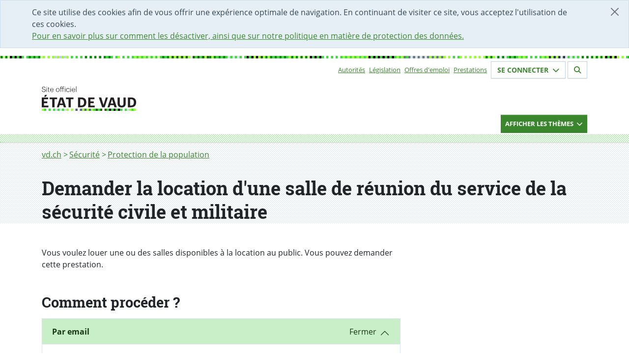

--- FILE ---
content_type: text/html; charset=utf-8
request_url: https://www.vd.ch/prestation/demander-la-location-dune-salle-de-reunion-du-service-de-la-securite-civile-et-militaire
body_size: 9001
content:
<!DOCTYPE html><html dir="ltr" lang="fr-CH"><head><meta charset="utf-8"> <!-- Permalien : https://www.vd.ch/page/2000180 --> <link rel="shortcut icon" href="/typo3conf/ext/vd_site/Resources/Public/Foehn/dist/assets/img/favicon.ico" type="image/vnd.microsoft.icon"><title>Demander la location d'une salle de réunion du service de la sécurité civile et militaire | État de Vaud</title><meta http-equiv="x-ua-compatible" content="IE=edge"/><meta name="generator" content="TYPO3 CMS"/><meta name="description" content="Vous voulez louer une ou des salles disponibles &amp;agrave; la location au public. Vous pouvez demander cette prestation."/><meta name="robots" content="index,follow"/><meta name="viewport" content="width=device-width,initial-scale=1"/><meta property="og:description" content="Vous voulez louer une ou des salles disponibles &amp;agrave; la location au public. Vous pouvez demander cette prestation."/><meta property="og:url" content="https://www.vd.ch/prestation/demander-la-location-dune-salle-de-reunion-du-service-de-la-securite-civile-et-militaire"/><meta property="og:title" content="Demander la location d'une salle de réunion du service de la sécurité civile et militaire | État de Vaud"/><meta property="og:image" content="https://www.vd.ch/typo3conf/ext/vd_site/Resources/Public/Images/logo_opengraph.png"/><meta name="twitter:card" content="summary"/><meta name="twitter:site" content="@EtatdeVaud"/><meta name="twitter:image" content="https://www.vd.ch/typo3conf/ext/vd_site/Resources/Public/Images/logo_opengraph.png"/><meta name="msapplication-tilecolor" content="#283549"/><meta name="theme-color" content="#fff"/><meta name="msapplication-tileimage" content="https://www.vd.ch/typo3conf/ext/vd_site/Resources/Public/Foehn/dist/assets/img/favicon-mstile-150x150.png"/><link rel="stylesheet" type="text/css" href="/typo3temp/assets/compressed/merged-9c3b11d4cb21a5f444f0c2eea18f06c0-min.css?1768696574" media="all"><link href="/typo3conf/ext/vd_site/Resources/Public/Foehn/dist/assets/styles/main.css?1765969370" rel="stylesheet" type="text/css" ><link href="/typo3conf/ext/vd_site/Resources/Public/Css/bundle.min.css?1765969367" rel="stylesheet" type="text/css" > <script src="/typo3temp/assets/compressed/merged-ca6b2c92a986f3cba700752e074c667d-min.js?1768696575"></script> <script>
        (function(w,d,s,l,i){w[l]=w[l]||[];w[l].push({'gtm.start':
        new Date().getTime(),event:'gtm.js'});var f=d.getElementsByTagName(s)[0],
        j=d.createElement(s),dl=l!='dataLayer'?'&l='+l:'';j.async=true;j.src=
        'https://www.googletagmanager.com/gtm.js?id='+i+dl;f.parentNode.insertBefore(j,f);
        })(window,document,'script','dataLayer','GTM-PW7CHRL');
    </script> <script>
        window.Vaud = window.Vaud || {};
        Vaud.baseUrl = 'https://www.vd.ch/';
        Vaud.prestationLoginPageUid = 2000009;
        Vaud.prestationLoginUrl = 'https://prestations.vd.ch/';
    </script> <script>
            var _paq = window._paq = window._paq || [];
            _paq.push(['setDocumentTitle', document.domain + '/' + document.title]);
            
                    _paq.push(['setDocumentTitle', document.domain + '/' + document.title]);
                
            _paq.push(['trackPageView']);
            _paq.push(['enableLinkTracking']);
            (function() {
              var u="https://statsweb.vd.ch/";
              _paq.push(['setTrackerUrl', u + 'matomo.php']);
              _paq.push(['setSiteId', '5']);
              var d=document, g=d.createElement('script'), s=d.getElementsByTagName('script')[0];
              g.async=true; g.src=u + 'matomo.js'; s.parentNode.insertBefore(g,s);
            })();
        </script> <meta content="noarchive" name="robots"/><link href="https://www.vd.ch/typo3conf/ext/vd_site/Resources/Public/Foehn/dist/assets/img/favicon-apple-touch-icon.png" rel="apple-touch-icon"/><link href="https://www.vd.ch/typo3conf/ext/vd_site/Resources/Public/Foehn/dist/assets/img/favicon-32x32.png" rel="icon" sizes="32x32" type="image/png"/><link href="https://www.vd.ch/typo3conf/ext/vd_site/Resources/Public/Foehn/dist/assets/img/favicon-16x16.png" rel="icon" sizes="16x16" type="image/png"/><link rel="manifest" href=""/><link color="#47d647" href="https://www.vd.ch/typo3conf/ext/vd_site/Resources/Public/Foehn/dist/assets/svg/favicon-safari-pinned-tab.svg" rel="mask-icon"/><link rel="canonical" href="https://www.vd.ch/prestation/demander-la-location-dune-salle-de-reunion-du-service-de-la-securite-civile-et-militaire"/></head><body><noscript><iframe class="d-none invisible" height="0" src="https://www.googletagmanager.com/ns.html?id=GTM-PW7CHRL" width="0"></iframe></noscript><div class="alert alert-cookie alert-dismissible alert-info d-none fade show" role="alert"><button aria-label="Fermer" class="btn-close" data-bs-dismiss="alert" id="dismiss-cookie-banner-button" type="button"></button><div class="container"> Ce site utilise des cookies afin de vous offrir une expérience optimale de navigation. En continuant de visiter ce site, vous acceptez l&#039;utilisation de ces cookies. <br/><a id="cookie-policy-link" href="/cha/bic/mentions-legales"> Pour en savoir plus sur comment les désactiver, ainsi que sur notre politique en matière de protection des données. </a></div></div><header class="header"><nav aria-label="Menu accessibilité" class="access-nav container fixed-top"><ul class="list-unstyled mt-1"><li><a accesskey="1" href="/" class="btn btn-dark pt-0 visually-hidden visually-hidden-focusable" id="accessibility-nav-link-0" title="[Alt+1] Page d&#039;accueil du site">Accueil</a></li><li><a accesskey="2" href="/formulaire-de-contact" class="btn btn-dark pt-0 visually-hidden visually-hidden-focusable" id="accessibility-nav-link-1" title="[Alt+2] Page de contact">Page de contact</a></li><li><a accesskey="3" href="/plan-du-site" class="btn btn-dark pt-0 visually-hidden visually-hidden-focusable" id="accessibility-nav-link-2" title="[Alt+3] Plan du site du Canton de Vaud">Plan du site</a></li><li><a accesskey="4" href="/themes" class="btn btn-dark pt-0 visually-hidden visually-hidden-focusable" id="accessibility-nav-link-3" title="[Alt+4] Accès à l&#039;index thématique">Thèmes</a></li><li><a accesskey="5" href="/autorites" class="btn btn-dark pt-0 visually-hidden visually-hidden-focusable" id="accessibility-nav-link-4" title="[Alt+5] Accès à la navigation par autorités">Autorités</a></li><li><a accesskey="6" href="/" class="btn btn-dark pt-0 visually-hidden visually-hidden-focusable" id="accessibility-nav-link-5" title="[Alt+6] Page d&#039;aide pour les personnes en situation de handicap">Page d&#039;aide pour les personnes en situation de handicap</a></li><li><a accesskey="7" class="btn btn-dark pt-0 visually-hidden visually-hidden-focusable" href="#nav-primary" id="accessibility-nav-link-primary" title="[Alt+7] Menu de navigation de la page"> Menu de navigation de la page </a></li><li><a accesskey="8" class="btn btn-dark pt-0 visually-hidden visually-hidden-focusable" href="#main" id="accessibility-nav-link-main" title="[Alt+8] Début du contenu de la page"> Début du contenu de la page </a></li><li><a accesskey="9" class="btn btn-dark pt-0 visually-hidden visually-hidden-focusable" href="#search-form" id="accessibility-nav-link-search" title="[Alt+9] Accès au champ de recherche"> Accès au champ de recherche </a></li></ul></nav><div class="container"><div class="d-flex d-print-none flex-wrap justify-content-between justify-content-md-end"><nav class="align-items-center d-flex d-print-none"><h2 class="visually-hidden">Sous-navigation</h2><ul class="list-inline small text-md-end"><li class="list-inline-item me-2"><a href="/autorites" id="top-nav-item-link-0" title="Autorités">Autorités</a></li><li class="list-inline-item me-2"><a href="https://prestations.vd.ch/pub/blv-publication/accueil" id="top-nav-item-link-1" title="Législation">Législation</a></li><li class="list-inline-item me-2"><a href="/etat-droit-finances/etat-employeur/offres-demploi" id="top-nav-item-link-2" title="Offres d&#039;emploi">Offres d&#039;emploi</a></li><li class="list-inline-item me-2"><a href="https://prestations.vd.ch/pub/101554/home/Particuliers" id="top-nav-item-link-3" title="Prestations">Prestations</a></li></ul></nav><section class="mb-3 small"><h2 class="visually-hidden">Votre identité</h2><button aria-controls="login-form-collapse" aria-expanded="false" class="border-light btn btn-outline-primary fs-6 hover-bg-primary text-primary" data-bs-target="#login-form-collapse" data-bs-toggle="collapse" data-btn="login" id="login-form-button" type="button"> Se connecter <span aria-hidden="true" class="fas fa-chevron-down ms-1 text-inherit" id="login-button-icon"></span></button><button aria-controls="logout-form-collapse" aria-expanded="false" class="border-light btn btn-outline-primary d-none fs-6 hover-bg-primary text-primary" data-bs-target="#logout-form-collapse" data-bs-toggle="collapse" data-btn="logout" id="logout-form-button" type="button"> Se déconnecter <span aria-hidden="true" class="fas fa-chevron-down ms-1 text-inherit" id="logout-button-icon"></span></button></section><section class="mb-3 small"><h2 class="visually-hidden">Section de recherche</h2><a class="border-light btn btn-outline-primary fs-6 hover-bg-primary ms-1 text-primary" id="search-page-link" href="/rechercher"><span aria-hidden="true" class="fas fa-search text-inherit"></span></a></section><div class="border collapse p-3 shadow" id="login-form-collapse"><button aria-label="Fermer fenêtre de connexion" class="btn-close end-0 m-2 me-4 position-absolute" data-bs-target="#login-form-collapse" data-bs-toggle="collapse" type="button"></button><div class="d-flex flex-column mb-3"><div class="d-flex flex-row justify-content-between mb-2"><div class="p-2"><h2 class="h4 mt-0">Espace sécurisé</h2></div></div><div class="mb-1 p-2"><span>Gérez facilement vos <a href="https://prestations.vd.ch/pub/101554/home/Particuliers" id="steps-prestations-link">démarches administratives</a> en ligne pour les particuliers, entreprises, fondations et communes.</span></div><div class="mb-3 p-2"><a class="btn btn-success mb-2 py-2 text-center w-100" href="https://prestations.vd.ch/" id="login-prestations-link" target="_blank"> Se connecter <span class="fas fa-external-link-alt me-1 text-white"></span></a><a class="btn btn-secondary py-2 text-center w-100" id="register-page-link" href="/prestation/demander-un-moyen-didentification-electronique-et-lacces-au-portail-securise"> Créer un compte </a></div><div class="mb-2 p-2"><details><summary>Exemples de démarches</summary><ul><li>Remplir et déposer sa déclaration d’impôt</li><li>Consulter son dossier fiscal</li><li>Remplacer son permis de conduire (particuliers)</li><li>S’inscrire à la maturité professionnelle post-CFC (étudiants)</li><li>Obtenir une première autorisation frontalière (entreprises)</li><li>Demander un soutien à un projet culturel (associations)</li><li>Accéder au registre cantonal des personnes (communes)</li></ul></details></div><div class="p-2"><a id="online-help-prestations-link" href="/etat-droit-finances/cyberadministration/guide-dutilisation-de-lespace-securise"> Aide en ligne </a></div></div><div class="mb-3 px-2"><hr class="opacity-25"/></div><div class="d-flex flex-column"><div class="d-flex flex-row justify-content-between mb-2"><div class="p-2"><h2 class="h4 mt-0">Portail IAM</h2></div></div><div class="mb-1 p-2"><span>Accès aux applications pour les collaborateurs-trices de l’Etat de Vaud et les partenaires.</span></div><div class="mb-1 p-2"><a class="btn btn-success py-2 text-center w-100" href="https://www.portail.vd.ch/iam/accueil/" id="login-iam-link" target="_blank"> Se connecter <span class="fas fa-external-link-alt me-1 text-white"></span></a></div><div class="mb-1 p-2"><details><summary>Exemples d’applications</summary><ul><li>ACTIS (Camac 2010)</li><li>EasyVista</li><li>LAGAPEO</li><li>LA PLACE</li><li>NEO</li><li>PAREO</li><li>Passerelle Employeur - Impôts à la source</li><li>RCPers - Registre Cantonal des Personnes</li><li>Réquisition - Désignation Électronique (ReqDes)</li><li>RDU</li><li>Themis</li><li>Votelec - Dépouillement</li><li>Wiki projets ACV</li></ul></details></div><div class="p-2"><a id="online-help-iam-link" href="/aides/aide-pour-le-portail-des-collaborateurs-partenaires-et-entreprises"> Aide en ligne </a></div></div></div><div class="border collapse p-3 shadow" id="logout-form-collapse"><button aria-label="Fermer fenêtre de connexion" class="btn-close end-0 m-2 me-4 mt-0 position-absolute" data-bs-target="#login-form-collapse" data-bs-toggle="collapse" type="button"></button><div class="d-flex flex-column mt-3"><div class="mb-2 mt-2 p-2"><a class="btn btn-secondary mb-2 py-2 text-center w-100" href="https://prestations.vd.ch/100002/accueil" id="secured-space-link" target="_blank"> Accéder à mon espace sécurisé <span class="fas fa-user me-1 text-white"></span></a><a class="btn btn-secondary mb-2 py-2 text-center w-100" href="https://prestations.vd.ch/100018/logout" id="logout-link"> Se déconnecter </a></div></div></div></div><div class="row"><div class="col-md-5"><a class="vd-logo vd-logo--alt" id="home-logo-link" title="Aller à la page d'accueil du site du Canton de Vaud" href="/"><img aria-hidden="true" class="vd-logo__image" alt="État de Vaud" src="/typo3conf/ext/vd_site/Resources/Public/Foehn/dist/assets/svg/ETATVAUD.svg" width="208" height="54"/></a></div></div></div><div class="d-print-none vd-nav-primary"><div class="container "><div class="row"><div class="col-md-12 d-flex justify-content-md-end"><button aria-controls="nav-primary-container" aria-expanded="false" class="btn btn-primary btn-sm vd-nav-primary__button collapsed" data-bs-target="#nav-primary-container" data-bs-toggle="collapse" id="primary-nav-container-button" type="button"><div class="d-flex justify-content-between"><div><span class="vd-nav-primary__button--close"> Cacher les thèmes </span><span class="vd-nav-primary__button--open"> Afficher les thèmes </span></div><div><span class="fa-chevron-down fas vd-nav-primary__button--open"></span><span class=" fa-chevron-up fas vd-nav-primary__button--close"></span></div></div></button></div></div></div><div class="vd-nav-primary__menu-container"><div class="collapse clearfix" id="nav-primary-container"><div class="pb-3"><div class="container vd-nav-primary__menu-bg-md"><div class="vd-nav-primary__menu-bg-sm"><div class="row"><nav class="col-md-12 mt-3 order-md-1" id="nav-primary"><h2 class="visually-hidden">Navigation par thèmes</h2><ul class="list-unstyled mb-0 row"><li class="col-lg-4 col-sm-6 mb-2 vd-domain-item vd-domain-item--small"><a class="vd-domain-item vd-domain-item--small vd-domain-item__link-container" href="/culture" id="main-nav-item-link-0"><span class="vd-domain-item__link vd-link-invisible h4"> Culture </span><span class="vd-domain-item__text"><span class="visually-hidden">(Exemple de contenu :</span> Subventions au secteur culturel, accès à la culture, Passculture, patrimoine mobilier et immatériel, institutions patrimoniales cantonales, etc.<span class="visually-hidden">)</span></span></a></li><li class="col-lg-4 col-sm-6 mb-2 vd-domain-item vd-domain-item--small"><a class="vd-domain-item vd-domain-item--small vd-domain-item__link-container" href="/economie" id="main-nav-item-link-1"><span class="vd-domain-item__link vd-link-invisible h4"> Economie </span><span class="vd-domain-item__text"><span class="visually-hidden">(Exemple de contenu :</span> Registre du commerce, extrait du registre des poursuites, soutien aux entreprises, chômage, agriculture, protection du consommateur, manifestations, etc.<span class="visually-hidden">)</span></span></a></li><li class="col-lg-4 col-sm-6 mb-2 vd-domain-item vd-domain-item--small"><a class="vd-domain-item vd-domain-item--small vd-domain-item__link-container" href="/environnement" id="main-nav-item-link-2"><span class="vd-domain-item__link vd-link-invisible h4"> Environnement </span><span class="vd-domain-item__text"><span class="visually-hidden">(Exemple de contenu :</span> Climat et durabilité, subventions pour l&#039;énergie, politique énergétique du canton, obtenir un permis de pêche, qualité de l&#039;air – de l&#039;eau, etc.<span class="visually-hidden">)</span></span></a></li><li class="col-lg-4 col-sm-6 mb-2 vd-domain-item vd-domain-item--small"><a class="vd-domain-item vd-domain-item--small vd-domain-item__link-container" href="/etat-droit-finances" id="main-nav-item-link-3"><span class="vd-domain-item__link vd-link-invisible h4"> Etat, Droit, Finances </span><span class="vd-domain-item__text"><span class="visually-hidden">(Exemple de contenu :</span> Communes, votations, législation, statistique, égalité, protection des données, impôts, finances publiques, Etat employeur, marchés publics, Archives cantonales, architecture, etc.<span class="visually-hidden">)</span></span></a></li><li class="col-lg-4 col-sm-6 mb-2 vd-domain-item vd-domain-item--small"><a class="vd-domain-item vd-domain-item--small vd-domain-item__link-container" href="/formation" id="main-nav-item-link-4"><span class="vd-domain-item__link vd-link-invisible h4"> Formation </span><span class="vd-domain-item__text"><span class="visually-hidden">(Exemple de contenu :</span> Ecole, ECR, chercher un apprentissage, bourses, orientation, vacances scolaires, etc.<span class="visually-hidden">)</span></span></a></li><li class="col-lg-4 col-sm-6 mb-2 vd-domain-item vd-domain-item--small"><a class="vd-domain-item vd-domain-item--small vd-domain-item__link-container" href="/justice" id="main-nav-item-link-5"><span class="vd-domain-item__link vd-link-invisible h4"> Justice </span><span class="vd-domain-item__text"><span class="visually-hidden">(Exemple de contenu :</span> Tribunaux, justices de paix, ministères publics, procédures judiciaires, jurisprudence, avocats, assistance judiciaire, curatelles, etc.<span class="visually-hidden">)</span></span></a></li><li class="col-lg-4 col-sm-6 mb-2 vd-domain-item vd-domain-item--small"><a class="vd-domain-item vd-domain-item--small vd-domain-item__link-container" href="/mobilite" id="main-nav-item-link-6"><span class="vd-domain-item__link vd-link-invisible h4"> Mobilité </span><span class="vd-domain-item__text"><span class="visually-hidden">(Exemple de contenu :</span> Automobiles, navigation, transports publics, multimodalité, etc.<span class="visually-hidden">)</span></span></a></li><li class="col-lg-4 col-sm-6 mb-2 vd-domain-item vd-domain-item--small"><a class="vd-domain-item vd-domain-item--small vd-domain-item__link-container" href="/population" id="main-nav-item-link-7"><span class="vd-domain-item__link vd-link-invisible h4"> Population </span><span class="vd-domain-item__text"><span class="visually-hidden">(Exemple de contenu :</span> Enfance, jeunesse et famille, sport, état civil, documents d’identité, population étrangère, animaux, gens du voyage etc.<span class="visually-hidden">)</span></span></a></li><li class="col-lg-4 col-sm-6 mb-2 vd-domain-item vd-domain-item--small"><a class="vd-domain-item vd-domain-item--small vd-domain-item__link-container" href="/sante-soins-et-handicap" id="main-nav-item-link-8"><span class="vd-domain-item__link vd-link-invisible h4"> Santé, soins et handicap </span><span class="vd-domain-item__text"><span class="visually-hidden">(Exemple de contenu :</span> Subsides à l&#039;assurance maladie, EMS, droit des patients, les professionnels de la santé, des soins et du handicap, dossier électronique du patient, etc.<span class="visually-hidden">)</span></span></a></li><li class="col-lg-4 col-sm-6 mb-2 vd-domain-item vd-domain-item--small"><a class="vd-domain-item vd-domain-item--small vd-domain-item__link-container" href="/securite" id="main-nav-item-link-9"><span class="vd-domain-item__link vd-link-invisible h4"> Sécurité </span><span class="vd-domain-item__text"><span class="visually-hidden">(Exemple de contenu :</span> Police, pénitentiaire, armée, catastrophe, drones, protection de la population, etc.<span class="visually-hidden">)</span></span></a></li><li class="col-lg-4 col-sm-6 mb-2 vd-domain-item vd-domain-item--small"><a class="vd-domain-item vd-domain-item--small vd-domain-item__link-container" href="/aides-financieres-et-soutien-social" id="main-nav-item-link-10"><span class="vd-domain-item__link vd-link-invisible h4"> Aides financières et soutien social </span><span class="vd-domain-item__text"><span class="visually-hidden">(Exemple de contenu :</span> Revenu d&#039;insertion (RI), rente-pont, prévention de la radicalisation, aide aux victimes de violence, proches-aidants, etc.<span class="visually-hidden">)</span></span></a></li><li class="col-lg-4 col-sm-6 mb-2 vd-domain-item vd-domain-item--small"><a class="vd-domain-item vd-domain-item--small vd-domain-item__link-container" href="/territoire-et-construction" id="main-nav-item-link-11"><span class="vd-domain-item__link vd-link-invisible h4"> Territoire et construction </span><span class="vd-domain-item__text"><span class="visually-hidden">(Exemple de contenu :</span> Aménagement, permis de construire, registre foncier, logement, monuments et sites, archéologie etc.<span class="visually-hidden">)</span></span></a></li></ul></nav></div></div></div></div></div></div></div></header><div class="vd-bg-pattern-gray"><div class="container"><nav aria-label="Fil d&#039;Ariane" class="pb-1"><h2 class="visually-hidden">Fil d&#039;Ariane</h2><ol class="breadcrumb"><li class="breadcrumb-item"><a href="/" id="breadcrumb-item-0" title="vd.ch"> vd.ch </a></li><li class="breadcrumb-item"><a href="/securite">Sécurité</a></li><li class="breadcrumb-item"><a href="/securite/protection-de-la-population">Protection de la population</a></li><li aria-current="page" class="visually-hidden">Demander la location d'une salle de réunion du service de la sécurité civile et militaire</li></ol></nav></div></div><main id="main"><div class="vd-bg-pattern-gray"><!--TYPO3SEARCH_begin--><h1 class="container mt-0" id="page-title">Demander la location d&#039;une salle de réunion du service de la sécurité civile et militaire</h1><!--TYPO3SEARCH_end--></div><div class="container mt-5 vd-content"><!--TYPO3SEARCH_begin--><div class="mb-5" id="c2000070"><div class="row"><div class="col-md-8"><section class="mb-5"><h2 class="visually-hidden" id="introductions-title">Introduction</h2><p>Vous voulez louer une ou des salles disponibles à la location au public. Vous pouvez demander cette prestation.</p></section><section class="accordion accordion-standalone mt-5 mb-5" id="accordion-modalities"><h2 class="mt-0" id="how-to">Comment procéder ?</h2><div id="0" class="accordion-item mt-2"><h2 class="accordion-header mt-0" id="heading-modalities-8615"><button aria-controls="collapse-modalities-8615" aria-expanded="true" class="accordion-button" data-bs-target="#collapse-modalities-8615" data-bs-toggle="collapse" data-search-field="1" type="button"><strong>Par email</strong></button></h2><div aria-labelledby="heading-modalities-8615" class="accordion-collapse collapse show" id="collapse-modalities-8615"><div class="accordion-body"><p>Téléchargez et complétez le formulaire de demande d'utilisation des installations du service de la sécurité civile et militaire.</p><p>Signez le formulaire.</p><p>Scannez le formulaire et envoyez-le à l'adresse mail : reservation.sscm(at)vd.ch</p><p>Vous recevrez une confirmation par e-mail.</p><div class="d-flex justify-content-between flex-wrap"><div class="flex-grow-1"><button aria-controls="more-info-collapse" aria-expanded="true" class="btn btn-more fs-6 p-0 pb-2 text-primary text-xs-start" data-bs-target="#more-info-collapse-8615" data-bs-toggle="collapse" id="more-info-button" type="button"><span aria-hidden="true" class="fa-chevron-down fa-solid text-inherit" id="more-info-icon"></span><span class="link-text link-text-closed ps-1">Plus d&#039;informations : Délai</span><span class="link-text link-text-opened ps-1">Moins d&#039;informations : Délai</span></button></div><div class="collapse highlight-dark mb-3 vd-highlight w-100 p-4 show" id="more-info-collapse-8615"><h3 class="h5">Quel est le délai ?</h3><p>En règle générale 10 jours.</p></div><div class="d-flex flex-grow-1 justify-content-end"><a class="btn btn-success" href="http://www.vd.ch/index.php?id=16518" id="start-prestation-link" title="Commencer la prestation Demander la location d&#039;une salle de réunion du service de la sécurité civile et militaire"> Commencer Par email </a></div></div></div></div></div><div id="1" class="accordion-item mt-2"><h2 class="accordion-header mt-0" id="heading-modalities-8616"><button aria-controls="collapse-modalities-8616" aria-expanded="false" class="accordion-button collapsed" data-bs-target="#collapse-modalities-8616" data-bs-toggle="collapse" data-search-field="1" type="button"><strong>Par courrier</strong></button></h2><div aria-labelledby="heading-modalities-8616" class="accordion-collapse collapse" id="collapse-modalities-8616"><div class="accordion-body"><p>Téléchargez et complétez le formulaire de demande d'utilisation des installations du service de la sécurité civile et militaire.</p><p>Signez le formulaire et envoyez-le à l'adresse&nbsp;suivante :</p><p>Service de la sécurité civile et militaire</p><p>Case postale 80</p><p>1305 Penthalaz</p><p>Vous recevrez une confirmation par courrier ou par mail.</p><div class="d-flex justify-content-between flex-wrap"><div class="flex-grow-1"><button aria-controls="more-info-collapse" aria-expanded="false" class="btn btn-more collapsed fs-6 p-0 pb-2 text-primary text-xs-start" data-bs-target="#more-info-collapse-8616" data-bs-toggle="collapse" id="more-info-button" type="button"><span aria-hidden="true" class="fa-chevron-down fa-solid text-inherit" id="more-info-icon"></span><span class="link-text link-text-closed ps-1">Plus d&#039;informations : Documents requis</span><span class="link-text link-text-opened ps-1">Moins d&#039;informations : Documents requis</span></button></div><div class="collapse highlight-dark mb-3 vd-highlight w-100 p-4" id="more-info-collapse-8616"><h3 class="h5">Quels documents sont requis ?</h3><p>En règle générale 10 jours.</p></div><div class="d-flex flex-grow-1 justify-content-end"><a class="btn btn-success" href="http://www.vd.ch/index.php?id=16518" id="start-prestation-link" title="Commencer la prestation Demander la location d&#039;une salle de réunion du service de la sécurité civile et militaire"> Commencer Par courrier </a></div></div></div></div></div></section><section id="4" class="accordion accordion-standalone mt-5 mb-5"><h2 class="mt-0" id="addition-information">Informations complémentaires</h2><div class="accordion-item mt-2"><h2 class="accordion-header mt-0" id="heading-other-emolument"><button aria-controls="collapse-other-emolument" aria-expanded="false" class="accordion-button collapsed" data-bs-target="#collapse-other-emolument" data-bs-toggle="collapse" data-search-field="1" type="button"><span class="visually-hidden">Combien ça coûte ?</span><strong>Combien ça coûte ?</strong></button></h2><div aria-labelledby="heading-modalities-" class="accordion-collapse collapse" id="collapse-other-emolument"><div class="accordion-body"><p>Veuillez vous référer à la tarification des salles.</p></div></div></div><section class="p-3 order-1 vd-bg-pattern-gray mt-5 mb-5"><h2 class="mt-0" id="help-support-title">Qui peut m'aider ?</h2><p>Vous avez une question ou besoin d'aide ?</p><p class="d-flex justify-content-center"><a class="btn btn-dark" href="http://www.vd.ch/index.php?id=16518" id="help-and-support-link" title="Prendre contact"> Prendre contact </a></p></section><div class="accordion-item mt-2"><h2 class="accordion-header mt-0" id="heading-other-formulaire"><button aria-controls="collapse-other-formulaire" aria-expanded="false" class="accordion-button collapsed" data-bs-target="#collapse-other-formulaire" data-bs-toggle="collapse" data-search-field="1" type="button"><span class="visually-hidden">Pages et formulaires en relation</span><strong>Pages et formulaires en relation</strong></button></h2><div aria-labelledby="heading-other-formulaire" class="accordion-collapse collapse" id="collapse-other-formulaire"><div class="accordion-body"><ul class="vd-list-links"><li><a href="https://www.vd.ch/fileadmin/user_upload/organisation/dse/sscm/fichiers_doc/180410_02_04_F_Reservation_Gollion.dotx" id="related-page-link-0">Demande d&#039;utilisation des installations</a></li></ul></div></div></div></section></div></div></div><!--TYPO3SEARCH_end--></div></main><div class="container"><h2 class="vd-heading-light-alt h4 mb-3 visually-hidden">Partager la page</h2><div class="d-inline-flex"><span class="align-self-center pt-1 me-2 visually-hidden" id="share-social-title">Sur les réseaux</span><ul aria-describedby="share-social-title" class="list-inline mb-3 mt-4 vd-social-icons"><li class="list-inline-item"><a class="vd-social-icon" href="https://tooting.ch/@etatdevaud" id="mastodon-link" title="Lien vers le profile Mastodon"><span aria-hidden="true" class="fab fa-mastodon"></span><span class="visually-hidden"></span></a></li><li class="list-inline-item"><a class="vd-social-icon" href="https://bsky.app/profile/vd.ch" id="bluesky-link" title="Lien vers le profile Bluesky"><span aria-hidden="true" class="fab fa-bluesky"></span><span class="visually-hidden"></span></a></li><li class="list-inline-item"><a class="vd-social-icon" href="https://www.instagram.com/etat_de_vaud" id="instagram-link" title="Lien vers le profile Instagram"><span aria-hidden="true" class="fab fa-instagram"></span><span class="visually-hidden"></span></a></li><li class="list-inline-item"><a class="vd-social-icon" href="https://www.linkedin.com/shareArticle?mini=true&title=Demander%20la%20location%20d%27une%20salle%20de%20r%C3%A9union%20du%20service%20de%20la%20s%C3%A9curit%C3%A9%20civile%20et%20militaire&url=https%3A%2F%2Fwww.vd.ch%2Fprestation%2Fdemander-la-location-dune-salle-de-reunion-du-service-de-la-securite-civile-et-militaire" id="linkedin-link" title="Partager sur LinkedIn"><span aria-hidden="true" class="fab fa-linkedin"></span><span class="visually-hidden">Partager sur LinkedIn</span></a></li><li class="list-inline-item"><a class="vd-social-icon" href="https://www.facebook.com/share.php?title=Demander%20la%20location%20d%27une%20salle%20de%20r%C3%A9union%20du%20service%20de%20la%20s%C3%A9curit%C3%A9%20civile%20et%20militaire&u=https%3A%2F%2Fwww.vd.ch%2Fprestation%2Fdemander-la-location-dune-salle-de-reunion-du-service-de-la-securite-civile-et-militaire" id="facebook-link" title="Partager sur Facebook"><span aria-hidden="true" class="fab fa-facebook"></span><span class="visually-hidden">Partager sur Facebook</span></a></li><li class="list-inline-item"><a class="vd-social-icon" href="https://x.com/intent/tweet?text=Demander%20la%20location%20d%27une%20salle%20de%20r%C3%A9union%20du%20service%20de%20la%20s%C3%A9curit%C3%A9%20civile%20et%20militaire&url=https%3A%2F%2Fwww.vd.ch%2Fprestation%2Fdemander-la-location-dune-salle-de-reunion-du-service-de-la-securite-civile-et-militaire" id="twitter-link" title="Partager sur Twitter"><span aria-hidden="true" class="fab fa-x-twitter"></span><span class="visually-hidden"></span></a></li><li class="d-lg-none list-inline-item"><a class="vd-social-icon" href="whatsapp://send?text=https%3A%2F%2Fwww.vd.ch%2Fprestation%2Fdemander-la-location-dune-salle-de-reunion-du-service-de-la-securite-civile-et-militaire" id="whatsapp-link" title="Partager par WhatsApp"><span aria-hidden="true" class="fab fa-whatsapp"></span><span class="visually-hidden">Partager par WhatsApp</span></a></li></ul></div></div><footer><div class="container"><div class="text-end"><a href="#main" class="btn btn-sm btn-dark" id="btn-go-to-top" title="Retour vers le haut de la page"> Haut&nbsp;<span class="fa fa-chevron-up"></span></a></div></div><div class="footer"><div class="container"><div class="row"><div class="col-xs-10"><nav class="row" aria-label="Pied de page"><div class="col-sm"><h2 class="vd-heading-light h4 visually-hidden">Accès direct</h2><ul class="list-unstyled vd-list-columns"><li><a href="/gc" id="left-footer-nav-item-link-0" title="Grand Conseil">Grand Conseil</a></li><li><a href="/ce" id="left-footer-nav-item-link-1" title="Conseil d&#039;Etat">Conseil d&#039;Etat</a></li><li><a href="/ojv" id="left-footer-nav-item-link-2" title="Ordre judiciaire">Ordre judiciaire</a></li><li><a href="/etat-droit-finances/votations-et-elections/voter" id="left-footer-nav-item-link-3" title="Comment voter">Comment voter</a></li><li><a href="https://prestations.vd.ch/pub/blv-publication" id="left-footer-nav-item-link-4" title="Législation">Législation</a></li><li><a href="/etat-droit-finances/etat-employeur/offres-demploi" id="left-footer-nav-item-link-5" title="Offres d&#039;emploi">Offres d&#039;emploi</a></li><li><a href="/etat-droit-finances/statistique" id="left-footer-nav-item-link-6" title="Statistique">Statistique</a></li><li><a href="/cha/contacter-ladministration-cantonale" id="left-footer-nav-item-link-7" title="Contacts et demande média">Contacts et demande média</a></li><li><a href="https://gazette.vd.ch/sabonner" id="left-footer-nav-item-link-8" title="S&#039;abonner à La Gazette">S&#039;abonner à La Gazette</a></li><li><a href="/se-connecter" id="left-footer-nav-item-link-9" title="Espace sécurisé">Espace sécurisé</a></li><li><a href="/actualites/reseaux-sociaux-comptes-et-charte" id="left-footer-nav-item-link-10" title="Réseaux sociaux et flux RSS">Réseaux sociaux et flux RSS</a></li><li><a href="/cha/bic/mentions-legales" id="left-footer-nav-item-link-11" title="Mentions légales">Mentions légales</a></li><li><a href="/guide-typo3" id="left-footer-nav-item-link-12" title="Guide TYPO3">Guide TYPO3</a></li><li><a href="https://intranet.etat-de-vaud.ch/" id="left-footer-nav-item-link-13" title="Intranet">Intranet</a></li></ul></div><div class="col-sm"><h2 class="vd-heading-light h4 ">Sites partenaires</h2><ul class="list-unstyled"><li><a href="http://www.vaud.ch" id="left-footer-nav-item-link-0" title="Vaud: économie, sport, tourisme">Vaud: économie, sport, tourisme</a></li><li><a href="/culture/musees-cantonaux/les-musees-cantonaux" id="left-footer-nav-item-link-1" title="Musées">Musées</a></li><li><a href="http://www.patrimoine.vd.ch" id="left-footer-nav-item-link-2" title="Patrimoine">Patrimoine</a></li><li><a href="http://www.ch.ch" id="left-footer-nav-item-link-3" title="CH.ch">CH.ch</a></li></ul></div></nav></div><div class="col-xs-2"><div class="d-flex align-items-end flex-column h-100"><div class="mt-auto w-100 text-end"><a id="back-to-home-link" title="Retour à la page d'accueil" href="/"><span class="visually-hidden"> Retour à la page d&#039;accueil </span><img class="img-fluid footer-logo" alt="Canton de Vaud" loading="lazy" src="/typo3conf/ext/vd_site/Resources/Public/Foehn/dist/assets/svg/logo/logo--white.svg" width="160" height="522"/></a></div></div></div></div></div></div></footer> <script src="/typo3conf/ext/vd_site/Resources/Public/Foehn/dist/assets/scripts/bootstrap.min.js?1765969370"></script> <script src="/typo3conf/ext/vd_site/Resources/Public/JavaScript/bundle.min.js?1765969370"></script> <script src="/typo3conf/ext/vd_site/Resources/Public/JavaScript/Frontend/detect.min.js?1765969370"></script> </body></html>